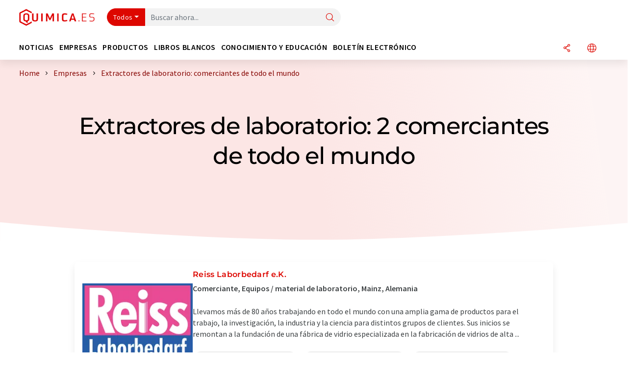

--- FILE ---
content_type: text/html; charset=UTF-8
request_url: https://www.quimica.es/empresas/extractores-de-laboratorio/comerciante/order_tf/
body_size: 15546
content:
<!doctype html>
<html lang="es" >
<head>
    <meta charset="utf-8">
    <meta http-equiv="X-UA-Compatible" content="IE=edge">
    <meta http-equiv="Content-Language" content="es">
    <meta name="viewport" content="width=device-width, initial-scale=1">
        <link rel="stylesheet" href="//static.chemie.de//portal_assets/chem/css/chem-main.min.8f5a38fe.css">
    
    
    <title>Extractores de laboratorio: comerciantes de todo el mundo ⇒ quimica.es</title>
    <meta name="description" content="El directorio de comerciantes: extractores de laboratorio ✅ Todas las empresas incl. productos, noticias &amp; contacto ► ¡Encuentre proveedores ahora!">

    
    
                        <link rel="alternate" hreflang="es" href="https://www.quimica.es/empresas/extractores-de-laboratorio/comerciante/order_tf/">
                                            <link rel="alternate" hreflang="de" href="https://www.chemie.de/firmen/laborabzuege/handler/order_tf/">
                                            <link rel="alternate" hreflang="en" href="https://www.chemeurope.com/en/companies/laboratory-hoods/distributor/order_tf/">
                            <link rel="alternate" hreflang="x-default" href="https://www.chemeurope.com/en/companies/laboratory-hoods/distributor/order_tf/">
                                            <link rel="alternate" hreflang="fr" href="https://www.chemeurope.com/fr/entreprises/hottes-de-laboratoire/distributeur/order_tf/">
                                            <link rel="alternate" hreflang="it" href="https://www.chemeurope.com/it/aziende/cappe-da-laboratorio/distributore/order_tf/">
                                            <link rel="alternate" hreflang="pt" href="https://www.chemeurope.com/pt/empresas/capelas-de-laboratorio/distribuidor/order_tf/">
                        
    <script src="//static.chemie.de//portal_assets/js/external/jquery-3.6.0.min.js"></script>

    

    
    

    <script>
var _dvq = _dvq || {};
_dvq['hasab'] = true;
_dvq['channel'] = 'chem';
_dvq['portal'] = 'quimica';
_dvq['language'] = 'es';
_dvq['DCSext.wt_st'] = 'Liste';
_dvq['DCSext.wt_cg_4'] = 'Extractores de laboratorio: comerciantes de todo el mundo ⇒ quimica.es';
_dvq['DCSext.wt_cg_3'] = 'Liste';
_dvq['WT.cg_n'] = 'Firmen &amp; Institutionen';
_dvq['WT.cg_s'] = 'Firmen';
_dvq['DCSext.wt_ct'] = 'Firmen';
</script><script>
window._mtm = window._mtm || [];
window._mtm.push({
'page_type': 'Liste',
'page_content_type': 'Firmen',
'page_channel': 'chem',
'page_language': 'es',
'page_portal': 'quimica.es',
'page_pagecontent_type': 'Firmen:Liste',
'page_identifier': 'https://www.quimica.es/empresas/extractores-de-laboratorio/comerciante/order_tf/'
});
</script>
<script>
var _dvStartTime = (new Date()).getTime();
function dvPageViewEvent() {
    divolte.signal('lumPageView', _dvq);
}
</script>
<!-- Matomo Tag Manager -->
<script>
  var _mtm = window._mtm = window._mtm || [];
  _mtm.push({'mtm.startTime': (new Date().getTime()), 'event': 'mtm.Start'});
  (function() {
    var d=document, g=d.createElement('script'), s=d.getElementsByTagName('script')[0];
    g.async=true; g.src='https://mt.quimica.es/js/container_6Yt36YEH.js'; s.parentNode.insertBefore(g,s);
  })();
</script>
<!-- End Matomo Tag Manager -->

    

    
    <!-- Google Tag Manager -->
<script>(function(w,d,s,l,i){w[l]=w[l]||[];w[l].push({'gtm.start':
new Date().getTime(),event:'gtm.js'});var f=d.getElementsByTagName(s)[0],
j=d.createElement(s),dl=l!='dataLayer'?'&l='+l:'';j.async=true;j.src=
'https://www.googletagmanager.com/gtm.js?id='+i+dl;f.parentNode.insertBefore(j,f);
})(window,document,'script','dataLayer','GTM-5BD556N');</script>
<!-- End Google Tag Manager -->

    
    
            <script>
window.dataLayer = window.dataLayer || [];
window.dataLayer.push({"seite_page_type":"Liste","seite_content_type":"Firmen","seite_lang":"es","seite_source":"Default"});</script>    
                
            <script>
    (window.__ba = window.__ba || {}).publisher = window.__ba.publisher || {};
    window.__ba.publisher.section = 'firmen';
    window.__ba.publisher.keywords = 'spanish,extractores de laboratorio';
</script>
<script src="https://www.quimica.es//quimica.es.js" async></script>
    </head>

<body>
<script>if(!"gdprAppliesGlobally" in window){window.gdprAppliesGlobally=true}if(!("cmp_id" in window)||window.cmp_id<1){window.cmp_id=0}if(!("cmp_cdid" in window)){window.cmp_cdid="eede7ab766ec"}if(!("cmp_params" in window)){window.cmp_params=""}if(!("cmp_host" in window)){window.cmp_host="b.delivery.consentmanager.net"}if(!("cmp_cdn" in window)){window.cmp_cdn="cdn.consentmanager.net"}if(!("cmp_proto" in window)){window.cmp_proto="https:"}if(!("cmp_codesrc" in window)){window.cmp_codesrc="1"}window.cmp_getsupportedLangs=function(){var b=["DE","EN","FR","IT","NO","DA","FI","ES","PT","RO","BG","ET","EL","GA","HR","LV","LT","MT","NL","PL","SV","SK","SL","CS","HU","RU","SR","ZH","TR","UK","AR","BS"];if("cmp_customlanguages" in window){for(var a=0;a<window.cmp_customlanguages.length;a++){b.push(window.cmp_customlanguages[a].l.toUpperCase())}}return b};window.cmp_getRTLLangs=function(){var a=["AR"];if("cmp_customlanguages" in window){for(var b=0;b<window.cmp_customlanguages.length;b++){if("r" in window.cmp_customlanguages[b]&&window.cmp_customlanguages[b].r){a.push(window.cmp_customlanguages[b].l)}}}return a};window.cmp_getlang=function(j){if(typeof(j)!="boolean"){j=true}if(j&&typeof(cmp_getlang.usedlang)=="string"&&cmp_getlang.usedlang!==""){return cmp_getlang.usedlang}var g=window.cmp_getsupportedLangs();var c=[];var f=location.hash;var e=location.search;var a="languages" in navigator?navigator.languages:[];if(f.indexOf("cmplang=")!=-1){c.push(f.substr(f.indexOf("cmplang=")+8,2).toUpperCase())}else{if(e.indexOf("cmplang=")!=-1){c.push(e.substr(e.indexOf("cmplang=")+8,2).toUpperCase())}else{if("cmp_setlang" in window&&window.cmp_setlang!=""){c.push(window.cmp_setlang.toUpperCase())}else{if(a.length>0){for(var d=0;d<a.length;d++){c.push(a[d])}}}}}if("language" in navigator){c.push(navigator.language)}if("userLanguage" in navigator){c.push(navigator.userLanguage)}var h="";for(var d=0;d<c.length;d++){var b=c[d].toUpperCase();if(g.indexOf(b)!=-1){h=b;break}if(b.indexOf("-")!=-1){b=b.substr(0,2)}if(g.indexOf(b)!=-1){h=b;break}}if(h==""&&typeof(cmp_getlang.defaultlang)=="string"&&cmp_getlang.defaultlang!==""){return cmp_getlang.defaultlang}else{if(h==""){h="EN"}}h=h.toUpperCase();return h};(function(){var u=document;var v=u.getElementsByTagName;var h=window;var o="";var b="_en";if("cmp_getlang" in h){o=h.cmp_getlang().toLowerCase();if("cmp_customlanguages" in h){for(var q=0;q<h.cmp_customlanguages.length;q++){if(h.cmp_customlanguages[q].l.toUpperCase()==o.toUpperCase()){o="en";break}}}b="_"+o}function x(i,e){var w="";i+="=";var s=i.length;var d=location;if(d.hash.indexOf(i)!=-1){w=d.hash.substr(d.hash.indexOf(i)+s,9999)}else{if(d.search.indexOf(i)!=-1){w=d.search.substr(d.search.indexOf(i)+s,9999)}else{return e}}if(w.indexOf("&")!=-1){w=w.substr(0,w.indexOf("&"))}return w}var k=("cmp_proto" in h)?h.cmp_proto:"https:";if(k!="http:"&&k!="https:"){k="https:"}var g=("cmp_ref" in h)?h.cmp_ref:location.href;var j=u.createElement("script");j.setAttribute("data-cmp-ab","1");var c=x("cmpdesign","cmp_design" in h?h.cmp_design:"");var f=x("cmpregulationkey","cmp_regulationkey" in h?h.cmp_regulationkey:"");var r=x("cmpgppkey","cmp_gppkey" in h?h.cmp_gppkey:"");var n=x("cmpatt","cmp_att" in h?h.cmp_att:"");j.src=k+"//"+h.cmp_host+"/delivery/cmp.php?"+("cmp_id" in h&&h.cmp_id>0?"id="+h.cmp_id:"")+("cmp_cdid" in h?"&cdid="+h.cmp_cdid:"")+"&h="+encodeURIComponent(g)+(c!=""?"&cmpdesign="+encodeURIComponent(c):"")+(f!=""?"&cmpregulationkey="+encodeURIComponent(f):"")+(r!=""?"&cmpgppkey="+encodeURIComponent(r):"")+(n!=""?"&cmpatt="+encodeURIComponent(n):"")+("cmp_params" in h?"&"+h.cmp_params:"")+(u.cookie.length>0?"&__cmpfcc=1":"")+"&l="+o.toLowerCase()+"&o="+(new Date()).getTime();j.type="text/javascript";j.async=true;if(u.currentScript&&u.currentScript.parentElement){u.currentScript.parentElement.appendChild(j)}else{if(u.body){u.body.appendChild(j)}else{var t=v("body");if(t.length==0){t=v("div")}if(t.length==0){t=v("span")}if(t.length==0){t=v("ins")}if(t.length==0){t=v("script")}if(t.length==0){t=v("head")}if(t.length>0){t[0].appendChild(j)}}}var m="js";var p=x("cmpdebugunminimized","cmpdebugunminimized" in h?h.cmpdebugunminimized:0)>0?"":".min";var a=x("cmpdebugcoverage","cmp_debugcoverage" in h?h.cmp_debugcoverage:"");if(a=="1"){m="instrumented";p=""}var j=u.createElement("script");j.src=k+"//"+h.cmp_cdn+"/delivery/"+m+"/cmp"+b+p+".js";j.type="text/javascript";j.setAttribute("data-cmp-ab","1");j.async=true;if(u.currentScript&&u.currentScript.parentElement){u.currentScript.parentElement.appendChild(j)}else{if(u.body){u.body.appendChild(j)}else{var t=v("body");if(t.length==0){t=v("div")}if(t.length==0){t=v("span")}if(t.length==0){t=v("ins")}if(t.length==0){t=v("script")}if(t.length==0){t=v("head")}if(t.length>0){t[0].appendChild(j)}}}})();window.cmp_addFrame=function(b){if(!window.frames[b]){if(document.body){var a=document.createElement("iframe");a.style.cssText="display:none";if("cmp_cdn" in window&&"cmp_ultrablocking" in window&&window.cmp_ultrablocking>0){a.src="//"+window.cmp_cdn+"/delivery/empty.html"}a.name=b;a.setAttribute("title","Intentionally hidden, please ignore");a.setAttribute("role","none");a.setAttribute("tabindex","-1");document.body.appendChild(a)}else{window.setTimeout(window.cmp_addFrame,10,b)}}};window.cmp_rc=function(h){var b=document.cookie;var f="";var d=0;while(b!=""&&d<100){d++;while(b.substr(0,1)==" "){b=b.substr(1,b.length)}var g=b.substring(0,b.indexOf("="));if(b.indexOf(";")!=-1){var c=b.substring(b.indexOf("=")+1,b.indexOf(";"))}else{var c=b.substr(b.indexOf("=")+1,b.length)}if(h==g){f=c}var e=b.indexOf(";")+1;if(e==0){e=b.length}b=b.substring(e,b.length)}return(f)};window.cmp_stub=function(){var a=arguments;__cmp.a=__cmp.a||[];if(!a.length){return __cmp.a}else{if(a[0]==="ping"){if(a[1]===2){a[2]({gdprApplies:gdprAppliesGlobally,cmpLoaded:false,cmpStatus:"stub",displayStatus:"hidden",apiVersion:"2.2",cmpId:31},true)}else{a[2](false,true)}}else{if(a[0]==="getUSPData"){a[2]({version:1,uspString:window.cmp_rc("")},true)}else{if(a[0]==="getTCData"){__cmp.a.push([].slice.apply(a))}else{if(a[0]==="addEventListener"||a[0]==="removeEventListener"){__cmp.a.push([].slice.apply(a))}else{if(a.length==4&&a[3]===false){a[2]({},false)}else{__cmp.a.push([].slice.apply(a))}}}}}}};window.cmp_gpp_ping=function(){return{gppVersion:"1.0",cmpStatus:"stub",cmpDisplayStatus:"hidden",supportedAPIs:["tcfca","usnat","usca","usva","usco","usut","usct"],cmpId:31}};window.cmp_gppstub=function(){var a=arguments;__gpp.q=__gpp.q||[];if(!a.length){return __gpp.q}var g=a[0];var f=a.length>1?a[1]:null;var e=a.length>2?a[2]:null;if(g==="ping"){return window.cmp_gpp_ping()}else{if(g==="addEventListener"){__gpp.e=__gpp.e||[];if(!("lastId" in __gpp)){__gpp.lastId=0}__gpp.lastId++;var c=__gpp.lastId;__gpp.e.push({id:c,callback:f});return{eventName:"listenerRegistered",listenerId:c,data:true,pingData:window.cmp_gpp_ping()}}else{if(g==="removeEventListener"){var h=false;__gpp.e=__gpp.e||[];for(var d=0;d<__gpp.e.length;d++){if(__gpp.e[d].id==e){__gpp.e[d].splice(d,1);h=true;break}}return{eventName:"listenerRemoved",listenerId:e,data:h,pingData:window.cmp_gpp_ping()}}else{if(g==="getGPPData"){return{sectionId:3,gppVersion:1,sectionList:[],applicableSections:[0],gppString:"",pingData:window.cmp_gpp_ping()}}else{if(g==="hasSection"||g==="getSection"||g==="getField"){return null}else{__gpp.q.push([].slice.apply(a))}}}}}};window.cmp_msghandler=function(d){var a=typeof d.data==="string";try{var c=a?JSON.parse(d.data):d.data}catch(f){var c=null}if(typeof(c)==="object"&&c!==null&&"__cmpCall" in c){var b=c.__cmpCall;window.__cmp(b.command,b.parameter,function(h,g){var e={__cmpReturn:{returnValue:h,success:g,callId:b.callId}};d.source.postMessage(a?JSON.stringify(e):e,"*")})}if(typeof(c)==="object"&&c!==null&&"__uspapiCall" in c){var b=c.__uspapiCall;window.__uspapi(b.command,b.version,function(h,g){var e={__uspapiReturn:{returnValue:h,success:g,callId:b.callId}};d.source.postMessage(a?JSON.stringify(e):e,"*")})}if(typeof(c)==="object"&&c!==null&&"__tcfapiCall" in c){var b=c.__tcfapiCall;window.__tcfapi(b.command,b.version,function(h,g){var e={__tcfapiReturn:{returnValue:h,success:g,callId:b.callId}};d.source.postMessage(a?JSON.stringify(e):e,"*")},b.parameter)}if(typeof(c)==="object"&&c!==null&&"__gppCall" in c){var b=c.__gppCall;window.__gpp(b.command,function(h,g){var e={__gppReturn:{returnValue:h,success:g,callId:b.callId}};d.source.postMessage(a?JSON.stringify(e):e,"*")},"parameter" in b?b.parameter:null,"version" in b?b.version:1)}};window.cmp_setStub=function(a){if(!(a in window)||(typeof(window[a])!=="function"&&typeof(window[a])!=="object"&&(typeof(window[a])==="undefined"||window[a]!==null))){window[a]=window.cmp_stub;window[a].msgHandler=window.cmp_msghandler;window.addEventListener("message",window.cmp_msghandler,false)}};window.cmp_setGppStub=function(a){if(!(a in window)||(typeof(window[a])!=="function"&&typeof(window[a])!=="object"&&(typeof(window[a])==="undefined"||window[a]!==null))){window[a]=window.cmp_gppstub;window[a].msgHandler=window.cmp_msghandler;window.addEventListener("message",window.cmp_msghandler,false)}};window.cmp_addFrame("__cmpLocator");if(!("cmp_disableusp" in window)||!window.cmp_disableusp){window.cmp_addFrame("__uspapiLocator")}if(!("cmp_disabletcf" in window)||!window.cmp_disabletcf){window.cmp_addFrame("__tcfapiLocator")}if(!("cmp_disablegpp" in window)||!window.cmp_disablegpp){window.cmp_addFrame("__gppLocator")}window.cmp_setStub("__cmp");if(!("cmp_disabletcf" in window)||!window.cmp_disabletcf){window.cmp_setStub("__tcfapi")}if(!("cmp_disableusp" in window)||!window.cmp_disableusp){window.cmp_setStub("__uspapi")}if(!("cmp_disablegpp" in window)||!window.cmp_disablegpp){window.cmp_setGppStub("__gpp")};</script><!-- Google Tag Manager (noscript) -->
<noscript><iframe src="https://www.googletagmanager.com/ns.html?id=GTM-5BD556N"
height="0" width="0" style="display:none;visibility:hidden"></iframe></noscript>
<!-- End Google Tag Manager (noscript) -->

    <div id='bsContainer'>
        <div id='Ads_BA_BS' style='position:relative;'></div>                    <div id="skyContainer">
                <div id='Ads_BA_SKY' style=''></div>            </div>
            </div>



<header>
    <nav class="menu__logo-line navbar navbar-expand-lg">
        <div class="container-xxl">
            <div class="navbar-wrapper">
                <a class="navbar-brand" href="https://www.quimica.es/">
                    <img src="//static.chemie.de//portal_assets/quimica/images/logo.png"
                         alt="quimica.es">
                </a>
                <div id="main-search-container" class="navbar-searchbox">
                    <form method="GET" class="search-form" name="search-form"
                          action="https://www.quimica.es/search/">
                        <div class="input-group">
                            <button id="selectedfilter"
                                    class="btn btn-outline-secondary dropdown-toggle btn-dropdown" type="button"
                                    data-bs-toggle="dropdown" aria-expanded="false">Todos</button>
                            <ul class="dropdown-menu">
            <li><a class="main-search-dropdown-item dropdown-item" href="#" data-value="">Todos</a>
        </li>
            <li><a class="main-search-dropdown-item dropdown-item" href="#" data-value="news">Noticias</a>
        </li>
            <li><a class="main-search-dropdown-item dropdown-item" href="#" data-value="companies">Empresas</a>
        </li>
            <li><a class="main-search-dropdown-item dropdown-item" href="#" data-value="products">Productos</a>
        </li>
            <li><a class="main-search-dropdown-item dropdown-item" href="#" data-value="whitepaper">Libros blancos</a>
        </li>
            <li><a class="main-search-dropdown-item dropdown-item" href="#" data-value="focuspages">Temas</a>
        </li>
            <li><a class="main-search-dropdown-item dropdown-item" href="#" data-value="marketoverviews">Info mercado</a>
        </li>
            <li><a class="main-search-dropdown-item dropdown-item" href="#" data-value="associations">Asociaciones</a>
        </li>
            <li><a class="main-search-dropdown-item dropdown-item" href="#" data-value="institutes">Institutos científicos</a>
        </li>
    </ul>
                            <input type="hidden" name="source" id="filterInput" value="">
                            <div id="main-search-test" class="navbar-searchbox">
                            <input id="main-search"
                                   class="js-autocomplete navbar-search-input form-control"
                                   name="q"
                                   type="text"
                                   data-autosubmitform="search-form"
                                   data-autocomplete_url="https://www.quimica.es/search/global/"
                                   data-lang="es"
                                   data-max="20"
                                   data-scrollHeight="300"
                                   data-delay="500"
                                   data-append_to="main-search-test"
                                   data-inject_source=1
                                   data-group_results="true"
                                   placeholder="Buscar ahora...">
                            <button class="btn btn-icon" type="submit" aria-label="Buscar">
                                <i class="icon-search"></i></button>
                            </div>
                        </div>
                    </form>
                </div>

                <div class="navbar-shortcuts">
                    <div class="navbar-search js-navbar-menu-toggle">
                        <button class="btn btn-icon" aria-label="Buscar"><i class="icon-search"></i>
                        </button>
                    </div>
                    <div class="open-on-hover-lg navbar-share dropdown js-navbar-menu-toggle js-dropdown-container-popover">
                        <button
                                class="btn btn-icon js-dropdown-popover"
                                data-bs-toggle="dropdown"
                                data-bs-auto-close="outside"
                                data-title=""
                                data-url="https://www.quimica.es/empresas/extractores-de-laboratorio/comerciante/order_tf/?URLTitle="
                                aria-label="Compartir">
                            <i class="icon-share"></i>
                        </button>
                        <ul class="dropdown-menu dropdown-menu-shortcuts share">
    <li class="dropdown-item">
        <a target="_blank" href="https://www.linkedin.com/shareArticle?mini=true&url=https://www.quimica.es/empresas/extractores-de-laboratorio/comerciante/order_tf/?URLTitle=&title=">
            <i class="icon-linkedin"></i> Linkedin
        </a>
    </li>
    <li class="dropdown-item">
        <a target="_blank" href="https://www.reddit.com/submit?url=https://www.quimica.es/empresas/extractores-de-laboratorio/comerciante/order_tf/?URLTitle=&title=">
            <i class="icon-reddit"></i> Reddit
        </a>
    </li>
    <li class="dropdown-item">
        <a target="_blank" href="https://facebook.com/sharer.php?u=https://www.quimica.es/empresas/extractores-de-laboratorio/comerciante/order_tf/?URLTitle=&t=">
            <i class="icon-facebook"></i> Facebook
        </a>
    </li>
    <li class="dropdown-item">
        <a target="_blank" href="https://bsky.app/intent/compose?text=A%20https://www.quimica.es/empresas/extractores-de-laboratorio/comerciante/order_tf/?URLTitle=">
            <i class="icon-bluesky"></i> Bluesky
        </a>
    </li>
    <li class="dropdown-item">
        <a target="_blank" href="https://twitter.com/intent/tweet?url=https://www.quimica.es/empresas/extractores-de-laboratorio/comerciante/order_tf/?URLTitle=&amp;text=">
            <i class="icon-xcorp"></i> X
        </a>
    </li>
    <li class="dropdown-item">
        <a
                            href="https://mastodonshare.com/?text=%20https://www.quimica.es/empresas/extractores-de-laboratorio/comerciante/order_tf/?URLTitle="
           target="_blank"
           rel="noopener noreferrer">
            <i class="icon-mastodon"></i> Mastodon
        </a>
    </li>
    <li class="dropdown-item">
        <a target="_blank" href="https://www.xing.com/spi/shares/new?url=https://www.quimica.es/empresas/extractores-de-laboratorio/comerciante/order_tf/?URLTitle=">
            <i class="icon-xing"></i> Xing
        </a>
    </li>
    <li class="dropdown-item">
        <a target="_blank" href="mailto:?subject=&body=https%3A%2F%2Fwww.quimica.es%2Fempresas%2Fextractores-de-laboratorio%2Fcomerciante%2Forder_tf%2F%3FURLTitle%3D">
            <i class="icon-mail"></i> E-mail
        </a>
    </li>
</ul>                    </div>

                    <div class="open-on-hover-lg sub-menu-item dropdown js-dropdown-container-popover language-switch navbar-language-switch js-navbar-menu-toggle">
    <button class="btn btn-icon js-dropdown-popover btn-icon-txt" data-bs-toggle="dropdown" data-bs-auto-close="outside"
            aria-label="Cambiar de idioma">
        <i class="icon-globe"></i>
    </button>
        <ul class="dropdown-menu dropdown-menu-shortcuts language-switcher">
                    <li class="dropdown-item active"><a
                        href="https://www.quimica.es/empresas/extractores-de-laboratorio/comerciante/order_tf/">Español</a></li>
                    <li class="dropdown-item "><a
                        href="https://www.chemie.de/firmen/laborabzuege/handler/order_tf/">Deutsch</a></li>
                    <li class="dropdown-item "><a
                        href="https://www.chemeurope.com/en/companies/laboratory-hoods/distributor/order_tf/">English</a></li>
                    <li class="dropdown-item "><a
                        href="https://www.chemeurope.com/fr/entreprises/hottes-de-laboratoire/distributeur/order_tf/">Français</a></li>
                    <li class="dropdown-item "><a
                        href="https://www.chemeurope.com/it/aziende/cappe-da-laboratorio/distributore/order_tf/">Italiano</a></li>
                    <li class="dropdown-item "><a
                        href="https://www.chemeurope.com/pt/empresas/capelas-de-laboratorio/distribuidor/order_tf/">Português</a></li>
            </ul>
</div>
                                    </div>

                <div class="navbar-toolbar">
                    <button class="btn btn-icon navbar-toggler" data-bs-toggle="offcanvas" data-bs-target="#main-menu"
                            aria-label="Toggle navigation">
                        <span class="navbar-toggler-icon"></span>
                    </button>
                </div>
            </div>
                    </div>


    </nav>
    <nav class="menu__items navbar navbar-expand-lg">
        <div class="container-xxl">
            <div id="main-menu" class="main-menu offcanvas">
                <div class="offcanvas-body d-flex flex-column justify-content-between">
                    <ul class="navbar-nav dropdown">
                            <li class="nav-item">
                    <a class="nav-link btn-chevron-right-lg" data-url="https://www.quimica.es/noticias/" data-bs-toggle="dropdown" role="button" aria-expanded="false" href="#">Noticias</a>
            <div class="dropdown-menu" onclick="event.stopPropagation()">
                <div class="container-xxl">
                    <a href="#" class="back-button btn-chevron-left-lg" onclick="$(this).parents('.dropdown-menu').prev().dropdown('toggle');">Zurück</a>
                    <div class="row wrapper">
                        <div class="col-12 col-lg-4">
                            <div class="main-section pe-lg-5">

                                            <a href="https://www.quimica.es/noticias/" class="section-title btn-chevron-right-lg">
                            <i class="icon-news d-none d-lg-inline"></i>
                        Descubra las noticias        </a>
    
                                        <ul class="section-list sub-section">
                    <li class="section-list-item">
                <a href="/newsletter/?source=Flyout" class="section-link btn-chevron-right-lg">
                                            <i class="icon-newsletter"></i>
                                        Suscríbase a nuestro boletín electrónico                </a>
            </li>
            </ul>

                                                                    <div class="section-description">
                                        <p class="htitle section-description-heading">Noticias</p>
                                        <p>
                                            Le ponemos al día en cualquier momento: Descubra las últimas noticias de la industria química, analítica, laboratorio y tecnología de procesos. Nosotros lo investigamos para que usted no tenga que hacerlo.                                        </p>
                                    </div>
                                                                                            </div>
                        </div>

                                                    <div class="col-12 col-lg-8 d-none d-lg-block">
                                <div class="row">
                                                                            <div class="col-lg-6">
    <div class="section ms-lg-3">
                    <p class="hsubtitle section-list-title">Departamentos seleccionados</p>
                                    <ul class="section-list">
                                    <li class="section-list-item"><a href="https://www.quimica.es/noticias/investigacion/order_r/" class="btn-chevron-right-lg">Ciencias</a></li>
                                    <li class="section-list-item"><a href="https://www.quimica.es/noticias/economia/order_r/" class="btn-chevron-right-lg">Economía y finanzas</a></li>
                                    <li class="section-list-item"><a href="https://www.quimica.es/noticias/desarrollo-de-productos/order_r/" class="btn-chevron-right-lg">Investigación y desarrollo</a></li>
                                    <li class="section-list-item"><a href="https://www.quimica.es/noticias/personal/order_r/" class="btn-chevron-right-lg">Personal</a></li>
                                    <li class="section-list-item"><a href="https://www.quimica.es/noticias/produccion/order_r/" class="btn-chevron-right-lg">Producción</a></li>
                            </ul>
            </div>
</div>
                                                                                                                                                    <div class="col-lg-6">
    <div class="section ms-lg-5">
                    <p class="hsubtitle section-list-title">Industrias seleccionadas</p>
                                    <ul class="section-list">
                                    <li class="section-list-item"><a href="https://www.quimica.es/noticias/quimica/order_i/" class="btn-chevron-right-lg">Química</a></li>
                                    <li class="section-list-item"><a href="https://www.quimica.es/noticias/analitica/order_i/" class="btn-chevron-right-lg">Análisis de laboratorio / Tecnología de medición de laboratorio</a></li>
                                    <li class="section-list-item"><a href="https://www.quimica.es/noticias/ingenieria-ambiental/order_i/" class="btn-chevron-right-lg">Ingeniería ambiental</a></li>
                                    <li class="section-list-item"><a href="https://www.quimica.es/noticias/plasticos/order_i/" class="btn-chevron-right-lg">Plásticos</a></li>
                                    <li class="section-list-item"><a href="https://www.quimica.es/noticias/ingenieria-de-procesos/order_i/" class="btn-chevron-right-lg">Ingeniería de procesos</a></li>
                            </ul>
            </div>
</div>
                                                                                                                                                                                </div>
                            </div>
                                            </div>
                </div>
            </div>
            </li>
    <li class="nav-item">
                    <a class="nav-link btn-chevron-right-lg" data-url="https://www.quimica.es/empresas/" data-bs-toggle="dropdown" role="button" aria-expanded="false" href="#">Empresas</a>
            <div class="dropdown-menu" onclick="event.stopPropagation()">
                <div class="container-xxl">
                    <a href="#" class="back-button btn-chevron-left-lg" onclick="$(this).parents('.dropdown-menu').prev().dropdown('toggle');">Zurück</a>
                    <div class="row wrapper">
                        <div class="col-12 col-lg-4">
                            <div class="main-section pe-lg-5">

                                            <a href="https://www.quimica.es/empresas/" class="section-title btn-chevron-right-lg">
                            <i class="icon-news d-none d-lg-inline"></i>
                        Descubra empresas        </a>
    
                                        <ul class="section-list sub-section">
                    <li class="section-list-item">
                <a href="/empresas/overview/temas" class="section-link btn-chevron-right-lg">
                                            <i class="icon-flask"></i>
                                        Empresas por categoría de producto                </a>
            </li>
            </ul>
        <ul class="section-list sub-section">
                    <li class="section-list-item">
                <a href="/newsletter/?source=Flyout" class="section-link btn-chevron-right-lg">
                                            <i class="icon-newsletter"></i>
                                        Suscríbase a nuestro boletín electrónico                </a>
            </li>
                    <li class="section-list-item">
                <a href="https://www.quimica.es/video/" class="section-link btn-chevron-right-lg">
                                            <i class="icon-news"></i>
                                        Descubra vídeos                </a>
            </li>
                    <li class="section-list-item">
                <a href="https://www.lumitos.com/es/formatos-de-publicidad/presentacion-de-la-empresa/" class="section-link btn-chevron-right-lg">
                                            <i class="icon-star"></i>
                                        Anuncie su empresa                </a>
            </li>
            </ul>

                                                                    <div class="section-description">
                                        <p class="htitle section-description-heading">Empresas</p>
                                        <p>
                                            El «quién es quién» de la industria química: Descubra empresas de todo el mundo. Aquí podrá encontrar fácilmente el proveedor adecuado, incluida la información de contacto.                                        </p>
                                    </div>
                                                                                            </div>
                        </div>

                                                    <div class="col-12 col-lg-8 d-none d-lg-block">
                                <div class="row">
                                                                            <div class="col-lg-6">
    <div class="section ms-lg-3">
                    <p class="hsubtitle section-list-title">Industrias seleccionadas</p>
                                    <ul class="section-list">
                                    <li class="section-list-item"><a href="https://www.quimica.es/empresas/produccion-tecnologica/order_i/" class="btn-chevron-right-lg">Tecnología de la producción</a></li>
                                    <li class="section-list-item"><a href="https://www.quimica.es/empresas/quimica/order_i/" class="btn-chevron-right-lg">Química</a></li>
                                    <li class="section-list-item"><a href="https://www.quimica.es/empresas/analitica/order_i/" class="btn-chevron-right-lg">Análisis de laboratorio / Tecnología de medición de laboratorio</a></li>
                                    <li class="section-list-item"><a href="https://www.quimica.es/empresas/laboratorio/order_i/" class="btn-chevron-right-lg">Equipos / material de laboratorio</a></li>
                            </ul>
            </div>
</div>
                                                                                                                                                    <div class="col-lg-6">
    <div class="section ms-lg-5">
                    <p class="hsubtitle section-list-title">Países seleccionados</p>
                                    <ul class="section-list">
                                    <li class="section-list-item"><a href="https://www.quimica.es/empresas/espana/order_c/" class="btn-chevron-right-lg">España</a></li>
                                    <li class="section-list-item"><a href="https://www.quimica.es/empresas/mexico/order_c/" class="btn-chevron-right-lg">México</a></li>
                                    <li class="section-list-item"><a href="https://www.quimica.es/empresas/alemania/order_c/" class="btn-chevron-right-lg">Alemania</a></li>
                                    <li class="section-list-item"><a href="https://www.quimica.es/empresas/estados-unidos/order_c/" class="btn-chevron-right-lg">Estados Unidos</a></li>
                                    <li class="section-list-item"><a href="https://www.quimica.es/empresas/suiza/order_c/" class="btn-chevron-right-lg">Suiza</a></li>
                                    <li class="section-list-item"><a href="https://www.quimica.es/empresas/gran-bretana/order_c/" class="btn-chevron-right-lg">Gran Bretaña</a></li>
                                    <li class="section-list-item"><a href="https://www.quimica.es/empresas/austria/order_c/" class="btn-chevron-right-lg">Austria</a></li>
                            </ul>
            </div>
</div>
                                                                                                                                                        <div class="col-12 align-self-end">
        <div class="row">
            <div class="col-12">
                <div class="featured ms-lg-3">
                                <p class="hsubtitle section-list-title">Empresas seleccionadas</p>
                                                <div class="d-flex justify-content-between align-items-center">
                                                            <a href="https://www.quimica.es/empresas/1115/" class="featured-link "><img class="img-fluid" src="https://img.chemie.de/Portal/Organization/68a2ffe1e2488_lgpPWAgG7.png?tr=n-l" alt="logo"></a>
                                                            <a href="https://www.quimica.es/empresas/1045017/" class="featured-link "><img class="img-fluid" src="https://img.chemie.de/Portal/Organization/66ab8ba6a78fd_5H1zWKNy8.png?tr=n-l" alt="logo"></a>
                                                            <a href="https://www.quimica.es/empresas/1040056/" class="featured-link "><img class="img-fluid" src="https://img.chemie.de/Portal/Organization/641afea66311b_OPXO5R13d.png?tr=n-l" alt="logo"></a>
                                                            <a href="https://www.quimica.es/empresas/1043802/" class="featured-link "><img class="img-fluid" src="https://img.chemie.de/Portal/Organization/659d4a949a48a_IiOQ0DGFP.jpg?tr=n-l" alt="logo"></a>
                                                            <a href="https://www.quimica.es/empresas/1038073/" class="featured-link "><img class="img-fluid" src="https://img.chemie.de/Portal/Organization/165369_XNs9PCgvI.jpg?tr=n-l" alt="logo"></a>
                                                    </div>
                                    </div>
            </div>
        </div>
    </div>
                                                                                                        </div>
                            </div>
                                            </div>
                </div>
            </div>
            </li>
    <li class="nav-item">
                    <a class="nav-link btn-chevron-right-lg" data-url="https://www.quimica.es/productos/" data-bs-toggle="dropdown" role="button" aria-expanded="false" href="#">Productos</a>
            <div class="dropdown-menu" onclick="event.stopPropagation()">
                <div class="container-xxl">
                    <a href="#" class="back-button btn-chevron-left-lg" onclick="$(this).parents('.dropdown-menu').prev().dropdown('toggle');">Zurück</a>
                    <div class="row wrapper">
                        <div class="col-12 col-lg-4">
                            <div class="main-section pe-lg-5">

                                            <a href="https://www.quimica.es/productos/" class="section-title btn-chevron-right-lg">
                            <i class="icon-flask d-none d-lg-inline"></i>
                        Descubra los productos        </a>
    
                                        <ul class="section-list sub-section">
                    <li class="section-list-item">
                <a href="https://www.quimica.es/productos/labor/" class="section-link btn-chevron-right-lg">
                                            <i class="icon-flask"></i>
                                        Descubra los productos de laboratorio                </a>
            </li>
                    <li class="section-list-item">
                <a href="https://www.quimica.es/productos/prozess/" class="section-link btn-chevron-right-lg">
                                            <i class="icon-technique"></i>
                                        Descubra los productos de proceso                </a>
            </li>
                    <li class="section-list-item">
                <a href="https://www.quimica.es/productos/kataloge/" class="section-link btn-chevron-right-lg">
                                            <i class="icon-flask"></i>
                                        Descubra los catálogos                </a>
            </li>
                    <li class="section-list-item">
                <a href="https://www.quimica.es/video/" class="section-link btn-chevron-right-lg">
                                            <i class="icon-flask"></i>
                                        Descubra vídeos                </a>
            </li>
            </ul>
        <ul class="section-list sub-section">
                    <li class="section-list-item">
                <a href="/newsletter/?source=Flyout" class="section-link btn-chevron-right-lg">
                                            <i class="icon-newsletter"></i>
                                        Suscríbase a nuestro boletín electrónico                </a>
            </li>
                    <li class="section-list-item">
                <a href="https://www.lumitos.com/es/formatos-de-publicidad/presentacion-de-productos/" class="section-link btn-chevron-right-lg">
                                            <i class="icon-star"></i>
                                        Anuncie sus productos                </a>
            </li>
            </ul>

                                                                    <div class="section-description">
                                        <p class="htitle section-description-heading">Productos</p>
                                        <p>
                                            El primer punto de contacto para su proceso de compra: Descubra productos innovadores de laboratorio y procesos que facilitan su vida cotidiana e incluso resuelven problemas complejos.                                        </p>
                                    </div>
                                                                                            </div>
                        </div>

                                                    <div class="col-12 col-lg-8 d-none d-lg-block">
                                <div class="row">
                                                                            <div class="col-lg-6">
    <div class="section ms-lg-3">
                    <a href="https://www.quimica.es/marketoverview/" class="section-title btn-chevron-right-lg">
                        Visión general del mercado        </a>
                                    <ul class="section-list">
                                    <li class="section-list-item"><a href="https://www.quimica.es/marketoverview/espectrometros-de-masa.html" class="btn-chevron-right-lg">Resúmen des mercado de los espectrómetros de masas</a></li>
                                    <li class="section-list-item"><a href="https://www.quimica.es/marketoverview/sistemas-hplc.html" class="btn-chevron-right-lg">Resúmen des mercado de los sistemas HPLC</a></li>
                                    <li class="section-list-item"><a href="https://www.quimica.es/marketoverview/espectrometros-nir.html" class="btn-chevron-right-lg">Resúmen des mercado de los espectrómetros NIR</a></li>
                                    <li class="section-list-item"><a href="https://www.quimica.es/marketoverview/analizadores-de-particulas.html" class="btn-chevron-right-lg">Resúmen des mercado de los analizadores de partículas</a></li>
                                    <li class="section-list-item"><a href="https://www.quimica.es/marketoverview/espectrometros-uv-vis.html" class="btn-chevron-right-lg">Resúmen des mercado de los espectrómetros UV/Vis</a></li>
                                    <li class="section-list-item"><a href="https://www.quimica.es/marketoverview/analizadores-elemental.html" class="btn-chevron-right-lg">Resúmen des mercado de los analizadores elementales</a></li>
                                    <li class="section-list-item"><a href="https://www.quimica.es/marketoverview/espectrometro-ft-ir.html" class="btn-chevron-right-lg">Resúmen des mercado de los espectrómetros FTIR</a></li>
                                    <li class="section-list-item"><a href="https://www.quimica.es/marketoverview/sistemas-gc.html" class="btn-chevron-right-lg">Resúmen des mercado de los cromatógrafos de gases</a></li>
                            </ul>
            </div>
</div>
                                                                                                                                                    <div class="col-lg-6">
    <div class="section ms-lg-5">
                                                        <a href="/productos/overview/temas/" class="section-title btn-chevron-right-lg">
                        Categorías de productos seleccionadas        </a>
                                            <ul class="section-list">
                                    <li class="section-list-item"><a href="/productos/accesorios-para-la-cromatografia/order_t//" class="btn-chevron-right-lg">Accesorios para la cromatografía</a></li>
                                    <li class="section-list-item"><a href="/productos/accesorios-para-la-hplc/order_t/" class="btn-chevron-right-lg">Accesorios para la hplc</a></li>
                                    <li class="section-list-item"><a href="/productos/analizadores/order_t/" class="btn-chevron-right-lg">Analizadores</a></li>
                                    <li class="section-list-item"><a href="/productos/analizadores-de-particulas/order_t/" class="btn-chevron-right-lg">Analizadores de partículas</a></li>
                                    <li class="section-list-item"><a href="/productos/analizadores-elemental/order_t/" class="btn-chevron-right-lg">Analizadores elemental</a></li>
                                    <li class="section-list-item"><a href="/productos/consumibles/order_t/" class="btn-chevron-right-lg">Consumibles</a></li>
                                    <li class="section-list-item"><a href="/productos/espectrofotometros/order_t/" class="btn-chevron-right-lg">Espectrofotómetros</a></li>
                                    <li class="section-list-item"><a href="/productos/espectrometros/order_t/" class="btn-chevron-right-lg">Espectrómetros</a></li>
                                    <li class="section-list-item"><a href="/productos/filtros/order_t/" class="btn-chevron-right-lg">Filtros</a></li>
                                    <li class="section-list-item"><a href="/productos/instrumentos-de-laboratorio/order_t/" class="btn-chevron-right-lg">Instrumentos de laboratorio</a></li>
                            </ul>
            </div>
</div>
                                                                                                                                                        <div class="col-12 align-self-end">
        <div class="row">
            <div class="col-12">
                <div class="featured ms-lg-3">
                                <p class="hsubtitle section-list-title">Productos de empresas seleccionadas</p>
                                                <div class="d-flex justify-content-between align-items-center">
                                                            <a href="https://www.quimica.es/productos/gus-lab/order_n/" class="featured-link "><img class="img-fluid" src="https://img.chemie.de/Portal/Organization/6458d057ea0c1_PtqfDjMnZ.jpg?tr=n-l" alt="logo"></a>
                                                            <a href="https://www.quimica.es/productos/perkinelmer/order_n/" class="featured-link "><img class="img-fluid" src="https://img.chemie.de/Portal/Organization/672a2d4ad4b88_vTcYqXEzl.jpg?tr=n-l" alt="logo"></a>
                                                            <a href="https://www.quimica.es/productos/merck/order_n/" class="featured-link "><img class="img-fluid" src="https://img.chemie.de/Portal/Organization/659d4a949a48a_IiOQ0DGFP.jpg?tr=n-l" alt="logo"></a>
                                                            <a href="https://www.quimica.es/productos/dichrom/order_n/" class="featured-link "><img class="img-fluid" src="https://img.chemie.de/Portal/Organization/6847f52221554_poIIyUo2y.jpg?tr=n-l" alt="logo"></a>
                                                            <a href="https://www.quimica.es/productos/bio-logic-science-instruments/order_n/" class="featured-link "><img class="img-fluid" src="https://img.chemie.de/Portal/Organization/165369_XNs9PCgvI.jpg?tr=n-l" alt="logo"></a>
                                                    </div>
                                    </div>
            </div>
        </div>
    </div>
                                                                                                        </div>
                            </div>
                                            </div>
                </div>
            </div>
            </li>
    <li class="nav-item">
                    <a class="nav-link btn-chevron-right-lg" data-url="https://www.quimica.es/libros-blancos/" data-bs-toggle="dropdown" role="button" aria-expanded="false" href="#">Libros blancos</a>
            <div class="dropdown-menu" onclick="event.stopPropagation()">
                <div class="container-xxl">
                    <a href="#" class="back-button btn-chevron-left-lg" onclick="$(this).parents('.dropdown-menu').prev().dropdown('toggle');">Zurück</a>
                    <div class="row wrapper">
                        <div class="col-12 col-lg-4">
                            <div class="main-section pe-lg-5">

                                            <a href="https://www.quimica.es/libros-blancos/" class="section-title btn-chevron-right-lg">
                            <i class="icon-flask d-none d-lg-inline"></i>
                        Descubra los libros blancos        </a>
    
                                        <ul class="section-list sub-section">
                    <li class="section-list-item">
                <a href="https://www.quimica.es/libros-blancos/labor/" class="section-link btn-chevron-right-lg">
                                            <i class="icon-flask"></i>
                                        Descubra los libros blancos del laboratorio                </a>
            </li>
                    <li class="section-list-item">
                <a href="https://www.quimica.es/libros-blancos/prozess/" class="section-link btn-chevron-right-lg">
                                            <i class="icon-technique"></i>
                                        Descubra los libros blancos de procesos                </a>
            </li>
            </ul>
        <ul class="section-list sub-section">
                    <li class="section-list-item">
                <a href="/newsletter/?source=Flyout" class="section-link btn-chevron-right-lg">
                                            <i class="icon-newsletter"></i>
                                        Suscríbase a nuestro boletín electrónico                </a>
            </li>
                    <li class="section-list-item">
                <a href="https://www.lumitos.com/es/formatos-de-publicidad/libro-blanco/" class="section-link btn-chevron-right-lg">
                                            <i class="icon-star"></i>
                                        Anuncie su libro blanco                </a>
            </li>
            </ul>

                                                                    <div class="section-description">
                                        <p class="htitle section-description-heading">Libros blancos</p>
                                        <p>
                                            ¿Qué podría ser mejor que un problema de aplicación que ya ha sido resuelto por otros? Aproveche el amplio conocimiento en aplicaciones de expertos cualificados. Convenientemente descargado a su dispositivo.                                        </p>
                                    </div>
                                                                                            </div>
                        </div>

                                                    <div class="col-12 col-lg-8 d-none d-lg-block">
                                <div class="row">
                                                                            <div class="col-lg-6">
    <div class="section ms-lg-3">
                    <p class="hsubtitle section-list-title">Libros blancos más leídos</p>
                                    <ul class="section-list">
                                    <li class="section-list-item"><a href="/libros-blancos/1126597/guia-de-tecnicas-basicas-de-medicion-en-el-laboratorio.html" class="btn-chevron-right-lg">Guía de técnicas básicas de medición en el laboratorio</a></li>
                                    <li class="section-list-item"><a href="/libros-blancos/126550/procedimientos-normalizados-de-trabajo-pnt-para-la-comprobacion-de-balanzas.html" class="btn-chevron-right-lg">Procedimientos normalizados de trabajo (PNT) para la comprobación de balanzas</a></li>
                                    <li class="section-list-item"><a href="/libros-blancos/1126613/en-el-laboratorio-la-seguridad-es-lo-primero.html" class="btn-chevron-right-lg">En el laboratorio, la seguridad es lo primero</a></li>
                                    <li class="section-list-item"><a href="/libros-blancos/1126598/como-comprobar-rapidamente-el-rendimiento-de-las-pipetas.html" class="btn-chevron-right-lg">Cómo comprobar rápidamente el rendimiento de las pipetas</a></li>
                                    <li class="section-list-item"><a href="/libros-blancos/1126651/como-realizar-un-pesaje-correcto.html" class="btn-chevron-right-lg">Cómo realizar un pesaje correcto</a></li>
                                    <li class="section-list-item"><a href="/libros-blancos/1126631/como-garantizar-resultados-de-pesaje-exactos-cada-dia.html" class="btn-chevron-right-lg">¿Cómo garantizar resultados de pesaje exactos cada día?</a></li>
                            </ul>
            </div>
</div>
                                                                                                                                                                                                                                <div class="col-12 align-self-end">
        <div class="row">
            <div class="col-12">
                <div class="featured ms-lg-3">
                                <p class="hsubtitle section-list-title">Libros blancos de empresas seleccionadas</p>
                                                <div class="d-flex justify-content-between align-items-center">
                                                            <a href="https://www.quimica.es/libros-blancos/metrohm/order_n/" class="featured-link "><img class="img-fluid" src="https://img.chemie.de/Portal/Organization/16905_z86jGwRt9.jpg?tr=n-l" alt="logo"></a>
                                                            <a href="https://www.quimica.es/libros-blancos/cem/order_n/" class="featured-link "><img class="img-fluid" src="https://img.chemie.de/Portal/Organization/16831_SRiGJXzKO.jpg?tr=n-l" alt="logo"></a>
                                                            <a href="https://www.quimica.es/libros-blancos/lum/order_n/" class="featured-link "><img class="img-fluid" src="https://img.chemie.de/Portal/Organization/671208ba3041c_5koGHW1dV.png?tr=n-l" alt="logo"></a>
                                                            <a href="https://www.quimica.es/libros-blancos/merck/order_n/" class="featured-link "><img class="img-fluid" src="https://img.chemie.de/Portal/Organization/659d4a949a48a_IiOQ0DGFP.jpg?tr=n-l" alt="logo"></a>
                                                            <a href="https://www.quimica.es/libros-blancos/bio-logic-science-instruments/order_n/" class="featured-link "><img class="img-fluid" src="https://img.chemie.de/Portal/Organization/165369_XNs9PCgvI.jpg?tr=n-l" alt="logo"></a>
                                                    </div>
                                    </div>
            </div>
        </div>
    </div>
                                                                                                        </div>
                            </div>
                                            </div>
                </div>
            </div>
            </li>
    <li class="nav-item">
                    <a class="nav-link btn-chevron-right-lg" data-url="https://www.quimica.es/temas/" data-bs-toggle="dropdown" role="button" aria-expanded="false" href="#">Conocimiento y Educación</a>
            <div class="dropdown-menu" onclick="event.stopPropagation()">
                <div class="container-xxl">
                    <a href="#" class="back-button btn-chevron-left-lg" onclick="$(this).parents('.dropdown-menu').prev().dropdown('toggle');">Zurück</a>
                    <div class="row wrapper">
                        <div class="col-12 col-lg-4">
                            <div class="main-section pe-lg-5">

                                            <a href="https://www.quimica.es/enciclopedia/" class="section-title btn-chevron-right-lg">
                            <i class="icon-news d-none d-lg-inline"></i>
                        Descubra el diccionario        </a>
    
                                        <ul class="section-list sub-section">
                    <li class="section-list-item">
                <a href="/newsletter/?source=Flyout" class="section-link btn-chevron-right-lg">
                                            <i class="icon-newsletter"></i>
                                        Suscríbase a nuestro boletín electrónico                </a>
            </li>
            </ul>

                                                                    <div class="section-description">
                                        <p class="htitle section-description-heading">Conocimiento y Educación</p>
                                        <p>
                                            ¿Tiene alguna pregunta? Respuesta. En la enciclopedia encontrará artículos sobre 26.157 palabras clave de la química, la farmacología y las ciencias de materiales, así como disciplinas científicas relacionadas.                                        </p>
                                    </div>
                                                                                            </div>
                        </div>

                                                    <div class="col-12 col-lg-8 d-none d-lg-block">
                                <div class="row">
                                                                            <div class="col-lg-6">
    <div class="section ms-lg-3">
                    <a href="https://www.quimica.es/herramientas/" class="section-title btn-chevron-right-lg">
                        Descubra todas las herramientas        </a>
                                    <ul class="section-list">
                                    <li class="section-list-item"><a href="https://www.quimica.es/herramientas/calculadora-de-masa-molar/" class="btn-chevron-right-lg">Calculadora de masa molar</a></li>
                                    <li class="section-list-item"><a href="https://www.quimica.es/herramientas/convertidor-de-unidades/" class="btn-chevron-right-lg">Conversor de unidades</a></li>
                                    <li class="section-list-item"><a href="https://www.quimica.es/enciclopedia/Sistema+peri%C3%B3dico/" class="btn-chevron-right-lg">Tabla periódica</a></li>
                            </ul>
            </div>
</div>
                                                                                                                                                    <div class="col-lg-6">
    <div class="section ms-lg-5">
                    <a href="https://www.quimica.es/temas/" class="section-title btn-chevron-right-lg">
                        Descubra todas las áreas temáticas        </a>
                                    <ul class="section-list">
                                    <li class="section-list-item"><a href="https://www.quimica.es/temas/analisis-de-alimentos/4/" class="btn-chevron-right-lg">Mundo temático Análisis de alimentos</a></li>
                                    <li class="section-list-item"><a href="https://www.quimica.es/temas/analisis-de-elementos/51/" class="btn-chevron-right-lg">Mundo temático Análisis elemental</a></li>
                                    <li class="section-list-item"><a href="https://www.quimica.es/temas/analisis-de-particulas/2/" class="btn-chevron-right-lg">Mundo temático Análisis de partículas</a></li>
                                    <li class="section-list-item"><a href="https://www.quimica.es/temas/cromatografia/3/" class="btn-chevron-right-lg">Mundo temático Cromatografía</a></li>
                                    <li class="section-list-item"><a href="https://www.quimica.es/temas/cromatografia-de-gases/39/" class="btn-chevron-right-lg">Cromatografía de gases</a></li>
                                    <li class="section-list-item"><a href="https://www.quimica.es/temas/digestion/56/" class="btn-chevron-right-lg">Mundo temático Digestión</a></li>
                                    <li class="section-list-item"><a href="https://www.quimica.es/temas/espectrometria-de-masas/1/" class="btn-chevron-right-lg">Mundo temático Espectrometría de masas</a></li>
                                    <li class="section-list-item"><a href="https://www.quimica.es/temas/espectroscopia/5/" class="btn-chevron-right-lg">Mundo temático Espectroscopia</a></li>
                                    <li class="section-list-item"><a href="https://www.quimica.es/temas/hplc/38/" class="btn-chevron-right-lg">Mundo temático HPLC</a></li>
                                    <li class="section-list-item"><a href="https://www.quimica.es/temas/pipeteado/40/" class="btn-chevron-right-lg">Mundo temático Pipeteo</a></li>
                            </ul>
            </div>
</div>
                                                                                                                                                                                </div>
                            </div>
                                            </div>
                </div>
            </div>
            </li>
    <li class="nav-item">
                    <a class="nav-link btn-chevron-right-lg" data-url="/es/newsletter/?source=Menu" data-bs-toggle="dropdown" role="button" aria-expanded="false" href="#">Boletín electrónico</a>
            <div class="dropdown-menu p-0" onclick="event.stopPropagation()">
                <a href="#" class="back-button btn-chevron-left-lg" onclick="$(this).parents('.dropdown-menu').prev().dropdown('toggle');">Zurück</a>
                <div class="row template-wrapper">
                    
<section class="newsletter-section-block bg-section-linear-gradient">
    <div class="container-xl">
        <div class="row">
            <div class="col-sm-12 col-lg-6 mb-4 mb-lg-0">
                <img class="img-fluid" src="https://img.chemie.de/assets/quimica/images/newsletter.png" alt="Newsletter">
            </div>
            <div class="col-sm-12 col-lg-6">
                <h2 class="title">Reciba la química en su bandeja de entrada</h2>
                <p>No se pierda nada a partir de ahora: Nuestro boletín electrónico de química, análisis, laboratorio y tecnología de procesos le pone al día todos los martes y jueves. Las últimas noticias del sector, los productos más destacados y las innovaciones, de forma compacta y fácil de entender en su bandeja de entrada. Investigado por nosotros para que usted no tenga que hacerlo.</p>
                <div class="row">
                    <div class="col-sm-12 col-md-6">
                        <div class="d-grid">
                            <a href="https://www.quimica.es/newsletter/?source=Menu" class="btn btn-portal px-1">
                                <span class="d-none spinner-border spinner-border-sm" role="status" aria-hidden="true"></span>
                                Suscribirse al boletín                            </a>
                        </div>
                    </div>
                    <div class="col-sm-12">
                        <div class="d-none mt-2 alert alert-success js-subscribe-newsletter-message"></div>
                    </div>
                </div>
            </div>
        </div>
    </div>
</section>                </div>
            </div>
            </li>
                    </ul>
                    <div class="navbar-footer d-lg-none">
                        <div class="copyright">
                            Copyright © 2026 LUMITOS AG. All rights reserved.
                        </div>

                        <ul class="navbar-footer-menu row">
                            <li class="col-4 text-start"><a target="_blank"
                                                            href="https://www.lumitos.com/es/aviso-legal/">Aviso legal</a>
                            </li>
                            <li class="col-4 text-center"><a target="_blank"
                                                             href="https://www.lumitos.com/es/terms-and-conditions/">Condiciones comerciales generales</a>
                            </li>
                            <li class="col-4 text-end"><a target="_blank"
                                                          href="https://www.lumitos.com/es/privacy-policy/">Protección de datos</a>
                            </li>
                        </ul>
                    </div>
                </div>
            </div>
            <div class="sub-menu d-none d-lg-block">
                
                <div class="open-on-hover-lg sub-menu-item dropdown js-dropdown-container-popover">
                    <button
                            class="btn btn-icon js-dropdown-popover"
                            data-bs-toggle="dropdown"
                            data-bs-auto-close="outside"
                            data-title=""
                            data-url="https://www.quimica.es/empresas/extractores-de-laboratorio/comerciante/order_tf/?URLTitle="
                            aria-label="Compartir">
                        <i class="icon-share"></i>
                    </button>
                    <ul class="dropdown-menu dropdown-menu-shortcuts share">
    <li class="dropdown-item">
        <a target="_blank" href="https://www.linkedin.com/shareArticle?mini=true&url=https://www.quimica.es/empresas/extractores-de-laboratorio/comerciante/order_tf/?URLTitle=&title=">
            <i class="icon-linkedin"></i> Linkedin
        </a>
    </li>
    <li class="dropdown-item">
        <a target="_blank" href="https://www.reddit.com/submit?url=https://www.quimica.es/empresas/extractores-de-laboratorio/comerciante/order_tf/?URLTitle=&title=">
            <i class="icon-reddit"></i> Reddit
        </a>
    </li>
    <li class="dropdown-item">
        <a target="_blank" href="https://facebook.com/sharer.php?u=https://www.quimica.es/empresas/extractores-de-laboratorio/comerciante/order_tf/?URLTitle=&t=">
            <i class="icon-facebook"></i> Facebook
        </a>
    </li>
    <li class="dropdown-item">
        <a target="_blank" href="https://bsky.app/intent/compose?text=A%20https://www.quimica.es/empresas/extractores-de-laboratorio/comerciante/order_tf/?URLTitle=">
            <i class="icon-bluesky"></i> Bluesky
        </a>
    </li>
    <li class="dropdown-item">
        <a target="_blank" href="https://twitter.com/intent/tweet?url=https://www.quimica.es/empresas/extractores-de-laboratorio/comerciante/order_tf/?URLTitle=&amp;text=">
            <i class="icon-xcorp"></i> X
        </a>
    </li>
    <li class="dropdown-item">
        <a
                            href="https://mastodonshare.com/?text=%20https://www.quimica.es/empresas/extractores-de-laboratorio/comerciante/order_tf/?URLTitle="
           target="_blank"
           rel="noopener noreferrer">
            <i class="icon-mastodon"></i> Mastodon
        </a>
    </li>
    <li class="dropdown-item">
        <a target="_blank" href="https://www.xing.com/spi/shares/new?url=https://www.quimica.es/empresas/extractores-de-laboratorio/comerciante/order_tf/?URLTitle=">
            <i class="icon-xing"></i> Xing
        </a>
    </li>
    <li class="dropdown-item">
        <a target="_blank" href="mailto:?subject=&body=https%3A%2F%2Fwww.quimica.es%2Fempresas%2Fextractores-de-laboratorio%2Fcomerciante%2Forder_tf%2F%3FURLTitle%3D">
            <i class="icon-mail"></i> E-mail
        </a>
    </li>
</ul>                </div>
                <div class="open-on-hover-lg sub-menu-item dropdown js-dropdown-container-popover language-switch ">
    <button class="btn btn-icon js-dropdown-popover btn-icon-txt" data-bs-toggle="dropdown" data-bs-auto-close="outside"
            aria-label="Cambiar de idioma">
        <i class="icon-globe"></i>
    </button>
            <button class="btn btn-icon js-dropdown-popover btn-icon-only" data-bs-toggle="dropdown"
                data-bs-auto-close="outside" aria-label="Cambiar de idioma">
            <i class="icon-globe"></i>
        </button>
        <ul class="dropdown-menu dropdown-menu-shortcuts language-switcher">
                    <li class="dropdown-item active"><a
                        href="https://www.quimica.es/empresas/extractores-de-laboratorio/comerciante/order_tf/">Español</a></li>
                    <li class="dropdown-item "><a
                        href="https://www.chemie.de/firmen/laborabzuege/handler/order_tf/">Deutsch</a></li>
                    <li class="dropdown-item "><a
                        href="https://www.chemeurope.com/en/companies/laboratory-hoods/distributor/order_tf/">English</a></li>
                    <li class="dropdown-item "><a
                        href="https://www.chemeurope.com/fr/entreprises/hottes-de-laboratoire/distributeur/order_tf/">Français</a></li>
                    <li class="dropdown-item "><a
                        href="https://www.chemeurope.com/it/aziende/cappe-da-laboratorio/distributore/order_tf/">Italiano</a></li>
                    <li class="dropdown-item "><a
                        href="https://www.chemeurope.com/pt/empresas/capelas-de-laboratorio/distribuidor/order_tf/">Português</a></li>
            </ul>
</div>                <div class="open-on-hover-lg sub-menu-item dropdown js-dropdown-container-popover profile-icon">
                                    </div>
            </div>
        </div>
    </nav>
</header>
<script>
    $(document).ready(function() {
        $(".search-form").submit(function(event) {
            if ($("#filterInput").val() === "") {
                $("#filterInput").remove(); // Remove the input field from the form
            }
        });
    });

</script>
<div class="modal fade" id="modal-msg" tabindex="-1" aria-hidden="true">
    <div class="modal-dialog modal-lg modal-dialog-centered">
        <div class="modal-content">
            <div class="modal-header mb-4">
                <p class="modal-title font-title">Aviso</p>
                <button type="button" class="btn-close modalCloseButton" data-bs-dismiss="modal" aria-label="Close"><i class="icon-closed"></i></button>
            </div>
            <div class="modal-body">
                <p class="mb-5">La función "<b>Guardar búsqueda</b>" Solo se encuentra disponible para usuarios registrados.</p>

                <div class="text-center">
                    <a class="btn btn-portal me-2 mb-3" href="https://www.quimica.es/myportal/">
                        Inscribirse ahora                    </a>
    
                    <a class="btn btn-portal mb-3" href="https://www.quimica.es/user/register/">
                        Registrar                    </a>
                </div>
            </div>
        </div>
    </div>
</div>
<div class="modal fade" id="modal-msg2" tabindex="-1" aria-hidden="true">
    <div class="modal-dialog modal-lg modal-dialog-centered">
        <div class="modal-content">
            <div class="modal-header mb-4">
                <p class="modal-title font-title">Aviso importante</p>
                <button type="button" class="btn-close modalCloseButton" data-bs-dismiss="modal" aria-label="Close"><i class="icon-closed"></i></button>
            </div>
            <div class="modal-body">
                <p class="mb-5">
                    Actualmente no has iniciado sesión en my.quimica.es.                    Por lo tanto, puedes recordar un máximo de 5 contenidos.                </p>

                <div class="text-center">
                    <a class="btn btn-portal me-2 mb-3" href="https://www.quimica.es/myportal/">
                        Inscribirse ahora                    </a>
    
                    <a class="btn btn-portal mb-3" href="https://www.quimica.es/user/register/">
                        Registrar                    </a>
                </div>
            </div>
        </div>
    </div>
</div>
    <div class="breadcrumbs-section-block">
    <div class="container-xxl">
        <div class="breadcrumbs-position">
                                                                <a href="https://www.quimica.es/"><span>Home</span></a>                                                                <i class="icon-chevron-s-right"></i>                                                    <a href="https://www.quimica.es/empresas/"><span>Empresas</span></a>                                                                <i class="icon-chevron-s-right"></i>                                                    <span>Extractores de laboratorio: comerciantes de todo el mundo</span>                                    </div>
    </div>
</div>
<main class="main-content companies companies-list chem">
    <section style="" class="  d-none d-sm-block list-page-section-block company-list bg-light-100">
    <div class="container-xl">
        <div class="row">
            <div class="header-container col-md-10 offset-md-1">
                <h1>
                                            Extractores de laboratorio: 2 comerciantes de todo el mundo                                    </h1>
            </div>
                    </div>
    </div>

    <div class="overlay">
        <img class="w-100 h-100" src="//static.chemie.de//portal_assets/common/images/quick_entry_overlay.svg">
    </div>
</section>
<section class="d-block d-sm-none phone-section list-page-section-block">
    <div class="container-fluid">
        <div class="row">
            <div class="header-container col-md-10 offset-md-1">
                <h1>
                                            Extractores de laboratorio: 2 comerciantes de todo el mundo                                    </h1>
            </div>
        </div>
    </div>
        <div class="container-fluid">
        <div class="row">
            <div class="col-12">
                
            </div>
        </div>
    </div>
</section>


<div class="main-subcontent">

    <section class="list-page-items company-list search-results">
        <div class="container-xl">
                            <div class="pb-4">
                    <div id='Ads_BA_FLB' style='text-align:center;'></div>                </div>
                        <div class="row">
                <div class="col-12 col-md-10 offset-md-1">
                    <div class="search-group-panel ">        <div class="search-item-box-container " data-track-content data-content-name="list-main-item" data-content-piece="reiss-laborbedarf-e-k" data-content-id="1158130" data-content-type="Firmen" data-content-target="https://www.quimica.es/empresas/1045269/reiss-laborbedarf-e-k.html">
            <a class="search-item-box favNotice"
               href="https://www.quimica.es/empresas/1045269/reiss-laborbedarf-e-k.html"  >
                <div class="search-item-box-image-container order-2 order-lg-1"><img class="" alt="image description" src="https://img.chemie.de/Portal/Organization/66f146f46845e_KB2vIxHJy.png?tr=n-xl10" /></div>
                <div class="search-item-box-content-container order-3 order-lg-2"
                     data-id="a2ff6601-3052-4c2f-a05a-28f12cd33a54">
                                        <h3 class="search-item-box-title">
                        Reiss Laborbedarf e.K.                    </h3>
                                            <p class="search-item-box-subtitle">Comerciante, Equipos / material de laboratorio, Mainz, Alemania</p>
                    
                    <p class="search-item-box-content">
                                                                                Llevamos más de 80 años trabajando en todo el mundo con una amplia gama de productos para el trabajo, la investigación, la industria y la ciencia para distintos grupos de clientes.

Sus inicios se remontan a la fundación de una fábrica de vidrio especializada en la fabricación de vidrios de alta ...                                            </p>
                                                                    <div class="search-item-box-topics">
                                                            <span class="topic">extractores de laboratorio</span>
                                                            <span class="topic">accesorios de microscopía</span>
                                                            <span class="topic">agitadores de laboratorio</span>
                                                    </div>
                                    </div>
                <!-- Merken Button-->
                                                                </a>
        </div>
                <div class="search-item-box-container " data-track-content data-content-name="list-main-item" data-content-piece="rm-business-services-renate-mertgen" data-content-id="47928" data-content-type="Firmen" data-content-target="https://www.quimica.es/empresas/12026/rm-business-services-renate-mertgen.html">
            <a class="search-item-box favNotice"
               href="https://www.quimica.es/empresas/12026/rm-business-services-renate-mertgen.html"  >
                <div class="search-item-box-image-container order-2 order-lg-1"></div>
                <div class="search-item-box-content-container order-3 order-lg-2"
                     data-id="79e41a1e-ba57-102f-9ee3-da046d6e0725">
                                        <h3 class="search-item-box-title">
                        RM-Business-Services Renate Mertgen                    </h3>
                                            <p class="search-item-box-subtitle">Comerciante, Equipos / material de laboratorio, Pliening, Alemania</p>
                    
                    <p class="search-item-box-content">
                                                                                Comercializamos equipos de laboratorio nuevos y usados, tales como tecnología de calefacción y refrigeración, instrumentos de medición, equipos ópticos y equipos de análisis.                                            </p>
                                                                    <div class="search-item-box-topics">
                                                            <span class="topic">extractores de laboratorio</span>
                                                            <span class="topic">armarios de desecación</span>
                                                            <span class="topic">básculas</span>
                                                    </div>
                                    </div>
                <!-- Merken Button-->
                                                                </a>
        </div>
        <div class="col-md-12 pb-4 mb-0 d-none d-md-block"><div style="background-color: white; margin:0; text-align:center" class="ad-leaderboard"><div id='Ads_BA_FLB2' style='text-align:center;'></div></div></div></div>
        <script type="text/javascript" src="//static.chemie.de//js/clicktrack/clicktrack.js"></script><script> var config ={"webtrends":"","matomo":"","divolte":"1","mtm":"1"}
            ClickTrack.init(config);</script>                </div>
            </div>
        </div>
            </section>
</div>


    





    <section class="listPage-slider-section-block">
        <div class="container-xl section-background-image">
                            <div class="col-8">
                    <h2 class="mb-4">Más perspectivas sobre Comerciantes de química para extractores de laboratorio de todo el mundo</h2>
                </div>
                        <h3 class="mb-4">extractores de laboratorio: comerciantes de todo el mundo en el punto de mira</h3>
            <div class="slider d-flex flex-wrap js-light-slider" data-items="4">
                                                        <div class="col-md-3 pb-4 px-2">
                        <a class="card card-item" href="https://www.quimica.es/empresas/1045269/reiss-laborbedarf-e-k.html">
                            <div class="card-body">
                                                                    <div class="img-container">
                                        <img src="https://img.chemie.de/Portal/Organization/66f146f46845e_KB2vIxHJy.png?tr=n-l16" alt="Reiss Laborbedarf e.K.">
                                    </div>
                                                                <h3 class="card-title mb-4">Reiss Laborbedarf e.K.</h3>
                                <div class="categories card-text">
                                                                                                                <div class="d-flex"><i class="icon-focus"></i><span>Comerciante</span></div>
                                                                                                        </div>
                            </div>
                            <div class="card-footer">
                                <span class="btn-portal-link card-link"><span>Ver empresa</span><i class="icon-chevron-s-right"></i></span>
                            </div>
                        </a>
                    </div>
                            </div>
        </div>
    </section>



<section class="search-section-block bg-light-100 mt-5">
    <div class="container-xl">
        <div class="row">
            <div class="background mb-3 mb-md-0">
                <div class="col-8 col-md-6">
                    <h5>¿Aún no ha encontrado la empresa adecuada?</h5>
                    <h2>La búsqueda de empresas de quimica.es</h2>
                </div>
            </div>
            <div class="col-sm-12 col-md-6">
                <p class="mb-5">Inicie su búsqueda dirigida ahora con una amplia selección de opciones de filtro. Nuestra base de datos incluye 13.591 empresas de la industria química de todo el mundo. Aquí puede encontrar fácilmente el proveedor adecuado para su búsqueda, incluidas las opciones de contacto.</p>
                <div class="d-grid d-md-block">
                    <a rel="nofollow" href="https://www.quimica.es/search/?source=companies&focuslist=HH&general-topic=extractores-de-laboratorio" class="btn btn-portal">Iniciar búsqueda de empresa ahora</a>
                </div>
            </div>
        </div>
    </div>
</section>

</main>


<footer>
                    <div class="footer-container-1 bg-light-100">
            <div class="container-xl">
                <div class="row">
                    <div class="col-sm-12 col-md-8 mb-4 mb-md-0">
                        <div class="row accordion-footer">
                        <div class="col-sm-12 col-md-6 col-lg-4 col-xl-3 mb-3 mb-lg-5 accordion-item">
                <button class="font-title accordion-button collapsed d-flex d-md-none" 
                        data-bs-toggle="collapse" 
                        data-bs-target="#list-0" 
                        aria-expanded="false">Noticias                </button>
                <p class="font-title d-none d-md-block">Noticias</p>
                <ul id="list-0" class="collapse dont-collapse-md  list-unstyled color-200">
                                            <li><a href="https://www.quimica.es/noticias/" >Descubra las noticias</a></li>
                                            <li><a href="/newsletter/?source=Footer" >Suscríbase a nuestro boletín electrónico</a></li>
                                            <li><a href="https://www.quimica.es/noticias/overview/" >Resumen de noticias</a></li>
                                    </ul>
                <hr>
            </div>
                                            <div class="col-sm-12 col-md-6 col-lg-4 col-xl-3 mb-3 mb-lg-5 accordion-item">
                <button class="font-title accordion-button collapsed d-flex d-md-none" 
                        data-bs-toggle="collapse" 
                        data-bs-target="#list-1" 
                        aria-expanded="false">Empresas                </button>
                <p class="font-title d-none d-md-block">Empresas</p>
                <ul id="list-1" class="collapse dont-collapse-md mb-0 list-unstyled color-200">
                                            <li><a href="https://www.quimica.es/empresas/" >Descubra las empresas</a></li>
                                            <li><a href="https://www.quimica.es/startups/" >Descubra nuevas empresas</a></li>
                                            <li><a href="https://www.lumitos.com/es/formatos-de-publicidad/presentacion-de-la-empresa/?mtm_campaign=internal-portal&mtm_medium=footer-1&mtm_source=chem"  target="_blank">Anuncie una empresa</a></li>
                                            <li><a href="https://www.quimica.es/empresas/overview/" >Resumen de empresas</a></li>
                                    </ul>
                <hr>
            </div>
                                            <div class="col-sm-12 col-md-6 col-lg-4 col-xl-3 mb-3 mb-lg-5 accordion-item">
                <button class="font-title accordion-button collapsed d-flex d-md-none" 
                        data-bs-toggle="collapse" 
                        data-bs-target="#list-2" 
                        aria-expanded="false">Productos                </button>
                <p class="font-title d-none d-md-block">Productos</p>
                <ul id="list-2" class="collapse dont-collapse-md mb-0 list-unstyled color-200">
                                            <li><a href="https://www.quimica.es/productos/" >Descubra los productos</a></li>
                                            <li><a href="https://www.quimica.es/productos/labor/" >Productos de laboratorio</a></li>
                                            <li><a href="https://www.quimica.es/productos/prozess/" >Productos de proceso</a></li>
                                            <li><a href="https://www.lumitos.com/es/formatos-de-publicidad/presentacion-de-productos/?mtm_campaign=internal-portal&mtm_medium=footer-1&mtm_source=chem"  target="_blank">Anuncie productos</a></li>
                                            <li><a href="https://www.quimica.es/productos/overview/" >Resumen de productos</a></li>
                                    </ul>
                <hr>
            </div>
                                            <div class="col-sm-12 col-md-6 col-lg-4 col-xl-3 mb-3 mb-lg-5 accordion-item">
                <button class="font-title accordion-button collapsed d-flex d-md-none" 
                        data-bs-toggle="collapse" 
                        data-bs-target="#list-3" 
                        aria-expanded="false">Libros blancos                </button>
                <p class="font-title d-none d-md-block">Libros blancos</p>
                <ul id="list-3" class="collapse dont-collapse-md mb-0 list-unstyled color-200">
                                            <li><a href="https://www.quimica.es/libros-blancos/" >Descubra los libros blancos</a></li>
                                            <li><a href="https://www.quimica.es/libros-blancos/labor/" >Libros blancos de laboratorio</a></li>
                                            <li><a href="https://www.quimica.es/libros-blancos/prozess/" >Libros blancos de procesos</a></li>
                                            <li><a href="https://www.lumitos.com/es/formatos-de-publicidad/libro-blanco/?mtm_campaign=internal-portal&mtm_medium=footer-1&mtm_source=chem"  target="_blank">Promocione los libros blancos</a></li>
                                            <li><a href="https://www.quimica.es/libros-blancos/overview/" >Resumen de libros blancos</a></li>
                                    </ul>
                <hr>
            </div>
                                            <div class="col-sm-12 col-md-6 col-lg-4 col-xl-3 mb-3 mb-lg-5 accordion-item">
                <button class="font-title accordion-button collapsed d-flex d-md-none" 
                        data-bs-toggle="collapse" 
                        data-bs-target="#list-4" 
                        aria-expanded="false">Conocimiento y Educación                </button>
                <p class="font-title d-none d-md-block">Conocimiento y Educación</p>
                <ul id="list-4" class="collapse dont-collapse-md mb-0 list-unstyled color-200">
                                            <li><a href="https://www.quimica.es/enciclopedia/" >Diccionario</a></li>
                                            <li><a href="https://www.quimica.es/video/" >Vídeos</a></li>
                                    </ul>
                <hr>
            </div>
                                            <div class="col-sm-12 col-md-6 col-lg-4 col-xl-3 mb-3 mb-lg-5 accordion-item">
                <button class="font-title accordion-button collapsed d-flex d-md-none" 
                        data-bs-toggle="collapse" 
                        data-bs-target="#list-5" 
                        aria-expanded="false">RSS-Feeds                </button>
                <p class="font-title d-none d-md-block">RSS-Feeds</p>
                <ul id="list-5" class="collapse dont-collapse-md mb-0 list-unstyled color-200">
                                            <li><a href="https://www.quimica.es/noticias/rss/" >Noticias</a></li>
                                            <li><a href="https://www.quimica.es/productos/rss/" >Productos</a></li>
                                            <li><a href="https://www.quimica.es/libros-blancos/rss/" >Libros blancos</a></li>
                                            <li><a href="https://www.quimica.es/search/rss/" >Todo en uno</a></li>
                                    </ul>
                <hr>
            </div>
                        </div>                    </div>
                    <div class="col-sm-12 col-md-3 offset-md-1 newsletter">
                        <hr>

                        <p class="title font-title"><i class="icon-newsletter"></i> Boletín electrónico</p>
                        <p>No se pierda nada a partir de ahora: Nuestro boletín electrónico de química, análisis, laboratorio y tecnología de procesos le pone al día todos los martes y jueves.</p>
                        <div class="d-grid d-sm-block">
                            <a href="https://www.quimica.es/newsletter/?source=Footer" class="btn btn-portal rounded-pill px-4 px-md-2 px-lg-4">Suscríbase ahora</a>
                        </div>
                                            </div>
                </div>
            </div>
        </div>
        <div class="footer-container-2">
        <div class="container-xl">
                            <p class="title text-center font-title">Los portales especializados de LUMITOS</p>
                <div class="row">
                    <div class="col-12">
                        <div class="footer-logo-container">
                            <a target="_blank" href="https://www.analytica-world.com/en/"><img src="//static.chemie.de//portal_assets/common/images/logo/awportal-logo.png" alt="Analytica World"></a>
                            <a target="_blank" href="https://www.bionity.com/"><img src="//static.chemie.de//portal_assets/common/images/logo/bionity-logo.png" alt="Bionity"></a>
                            <a target="_blank" href="https://www.chemie.de/"><img src="//static.chemie.de//portal_assets/common/images/logo/chemie-logo.png" alt="Chemie"></a>
                            <a target="_blank" href="https://www.chemeurope.com/"><img src="//static.chemie.de//portal_assets/common/images/logo/ceurope-logo.png" alt="Chemeurope"></a>
                            <a target="_blank" href="https://www.quimica.es/"><img src="//static.chemie.de//portal_assets/common/images/logo/quimica-logo.png" alt="Quimica"></a>
                            <a target="_blank" href="https://www.yumda.com/"><img src="//static.chemie.de//portal_assets/common/images/logo/yumda-logo.png" alt="Yumda"></a>
                        </div>
                    </div>
                </div>
                        <div class="row">
                <div class="col-sm-12 col-md-7 order-md-1 order-2">
                    <ul class="list-group">
                        <li class="list-group-item"><a target="_blank" href="https://www.lumitos.com/es/leistungen/?mtm_campaign=internal-portal&mtm_medium=footer-2&mtm_source=chem">Anúnciese en LUMITOS</a></li>
                        <li class="list-group-item"><a target="_blank" href="https://www.lumitos.com/es/ueber-lumitos/?mtm_campaign=internal-portal&mtm_medium=footer-2&mtm_source=chem">Acerca de LUMITOS</a></li>
                        <li class="list-group-item"><a target="_blank" href="https://www.lumitos.com/es/medios-y-portales/quimica-es/?mtm_campaign=internal-portal&mtm_medium=footer-2&mtm_source=chem">Acerca de quimica.es</a></li>
                    </ul>
                </div>
                <div class="col-sm-12 col-md-6 order-md-3 order-4 advertise">
                    <ul class="list-group">
                        <li class="list-group-item"><a target="_blank" href="https://www.lumitos.com/es/impressum/?mtm_campaign=internal-portal&mtm_medium=footer-2&mtm_source=chem">Aviso legal</a></li>
                        <li class="list-group-item"><a target="_blank" href="https://www.lumitos.com/es/agb/?mtm_campaign=internal-portal&mtm_medium=footer-2&mtm_source=chem">Términos y Condiciones</a></li>
                        <li class="list-group-item"><a target="_blank" href="https://www.lumitos.com/es/datenschutz/?mtm_campaign=internal-portal&mtm_medium=footer-2&mtm_source=chem">Privacidad</a></li>
                                            </ul>
                </div>

                <div class="col-sm-12 col-md-5  order-md-2 order-1 footer-social-media-title">
                    <p>Síganos en las redes sociales</p>
                </div>
                
                    <div class="col-sm-12 col-md-6  order-md-4 order-1 footer-social-media-container">
        <ul class="list-group">
                            <li class="list-group-item"><a target="_blank" href="https://www.linkedin.com/company/lumitos/" aria-label="LinkedIn Lumitos"><i class="icon-linkedin"></i></a></li>
                    </ul>
    </div>
                
                <div class="col-12 order-md-5 order-3">
                    <p class="copyright text-center">&copy; 1997-2026 LUMITOS AG, All rights reserved</p>
                </div>
            </div>
        </div>
    </div>
</footer>
<div class="d-none d-print-block print-copyright">
    <div class="container-xxl">
        <p class="copyright">&copy; 1997-2026 LUMITOS AG, All rights reserved</p>
    </div>

<script src="//static.chemie.de//js/divolte.js"></script>
<script src="//dv.quimica.es/dv.js" defer async onload="dvPageViewEvent()"></script>
<script>
window.addEventListener('beforeunload', function (event) {
    _dvq['pageTime'] = (new Date()).getTime() - _dvStartTime;
    divolte.signal('pageUnload', _dvq);
});
</script>




<script type="text/plain" class="cmplazyload" data-cmp-vendor="s1591">
  (function (w,i,d,g,e,t,s) {w[d] = w[d]||[];t= i.createElement(g);
    t.async=1;t.src=e;s=i.getElementsByTagName(g)[0];s.parentNode.insertBefore(t, s);
  })(window, document, '_gscq','script','//widgets.getsitecontrol.com/49078/script.js');
</script>

    <script src="//static.chemie.de//portal_assets/js/main.min.a9b51664.js"></script>

</body>

</html>
